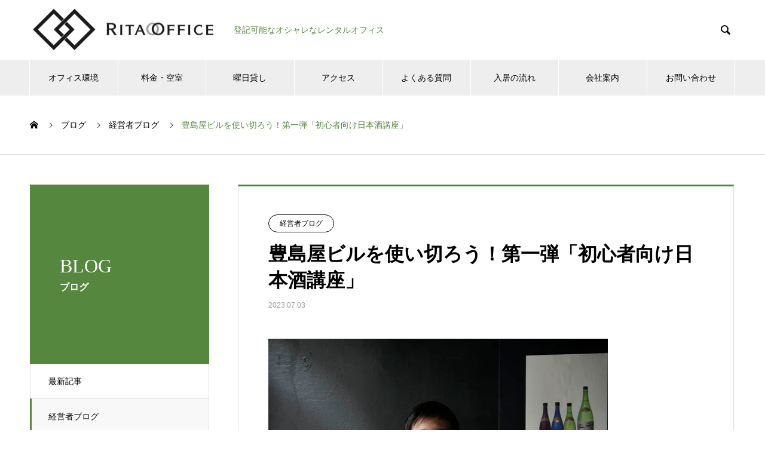

--- FILE ---
content_type: text/html; charset=UTF-8
request_url: https://rita-office.com/971
body_size: 11369
content:

<!DOCTYPE html>
<html dir="ltr" lang="ja"
	prefix="og: https://ogp.me/ns#"  prefix="og: http://ogp.me/ns#">
<head>
<meta charset="UTF-8">
  <meta name="viewport" content="width=device-width, initial-scale=1">
  <meta name="description" content="豊島屋ビルでは、ここに集う方がビル全体をフル活用していただきたいと数々の取り組みを始めました。第一弾は、豊島屋のルーツである「日本酒」を活かそうということで『初心者向け日本酒講座』を開催します！講師は弊社社長木村倫太郎。">
  <title>豊島屋ビルを使い切ろう！第一弾「初心者向け日本酒講座」 - リタオフィス</title>

		<!-- All in One SEO 4.2.8 - aioseo.com -->
		<meta name="description" content="豊島屋ビルでは、ここに集う方がビル全体をフル活用していただきたいと数々の取り組みを始めました。第一弾は、豊島屋" />
		<meta name="robots" content="max-image-preview:large" />
		<link rel="canonical" href="https://rita-office.com/971" />
		<meta name="generator" content="All in One SEO (AIOSEO) 4.2.8 " />

		<!-- Google tag (gtag.js) -->
<script async src="https://www.googletagmanager.com/gtag/js?id=G-XCBYJG04W5"></script>
<script>
  window.dataLayer = window.dataLayer || [];
  function gtag(){dataLayer.push(arguments);}
  gtag('js', new Date());

  gtag('config', 'G-XCBYJG04W5');
</script>
		<meta property="og:locale" content="ja_JP" />
		<meta property="og:site_name" content="リタオフィス - 登記可能なオシャレなレンタルオフィス" />
		<meta property="og:type" content="article" />
		<meta property="og:title" content="豊島屋ビルを使い切ろう！第一弾「初心者向け日本酒講座」 - リタオフィス" />
		<meta property="og:description" content="豊島屋ビルでは、ここに集う方がビル全体をフル活用していただきたいと数々の取り組みを始めました。第一弾は、豊島屋" />
		<meta property="og:url" content="https://rita-office.com/971" />
		<meta property="article:published_time" content="2023-07-03T06:16:42+00:00" />
		<meta property="article:modified_time" content="2023-07-10T03:15:07+00:00" />
		<meta name="twitter:card" content="summary_large_image" />
		<meta name="twitter:title" content="豊島屋ビルを使い切ろう！第一弾「初心者向け日本酒講座」 - リタオフィス" />
		<meta name="twitter:description" content="豊島屋ビルでは、ここに集う方がビル全体をフル活用していただきたいと数々の取り組みを始めました。第一弾は、豊島屋" />
		<script type="application/ld+json" class="aioseo-schema">
			{"@context":"https:\/\/schema.org","@graph":[{"@type":"BlogPosting","@id":"https:\/\/rita-office.com\/971#blogposting","name":"\u8c4a\u5cf6\u5c4b\u30d3\u30eb\u3092\u4f7f\u3044\u5207\u308d\u3046\uff01\u7b2c\u4e00\u5f3e\u300c\u521d\u5fc3\u8005\u5411\u3051\u65e5\u672c\u9152\u8b1b\u5ea7\u300d - \u30ea\u30bf\u30aa\u30d5\u30a3\u30b9","headline":"\u8c4a\u5cf6\u5c4b\u30d3\u30eb\u3092\u4f7f\u3044\u5207\u308d\u3046\uff01\u7b2c\u4e00\u5f3e\u300c\u521d\u5fc3\u8005\u5411\u3051\u65e5\u672c\u9152\u8b1b\u5ea7\u300d","author":{"@id":"https:\/\/rita-office.com\/author\/ritaoffice#author"},"publisher":{"@id":"https:\/\/rita-office.com\/#organization"},"image":{"@type":"ImageObject","url":"https:\/\/rita-office.com\/wp-content\/uploads\/img_thumb_20230707.jpg","width":742,"height":440},"datePublished":"2023-07-03T06:16:42+09:00","dateModified":"2023-07-10T03:15:07+09:00","inLanguage":"ja","mainEntityOfPage":{"@id":"https:\/\/rita-office.com\/971#webpage"},"isPartOf":{"@id":"https:\/\/rita-office.com\/971#webpage"},"articleSection":"\u7d4c\u55b6\u8005\u30d6\u30ed\u30b0"},{"@type":"BreadcrumbList","@id":"https:\/\/rita-office.com\/971#breadcrumblist","itemListElement":[{"@type":"ListItem","@id":"https:\/\/rita-office.com\/#listItem","position":1,"item":{"@type":"WebPage","@id":"https:\/\/rita-office.com\/","name":"\u30db\u30fc\u30e0","description":"\u6771\u4eac\u30fb\u795e\u7530\u306e\u30ec\u30f3\u30bf\u30eb\u30aa\u30d5\u30a3\u30b9\u3002\u795e\u7530\u99c56\u5206\u30025\u99c5\u304c10\u5206\u570f\u5185\u3002\u5b8c\u5168\u500b\u5ba4\u3002\u793c\u91d1\u30fb \u66f4\u65b0\u6599\u30fb\u5165\u4f1a\u91d1\u7b49\u4e0d\u8981\u3002\u5343\u4ee3\u7530\u533a\u306b\u3066\u6cd5\u4eba\u767b\u8a18\u53ef\u3002wifi\u5b8c\u5099\u3002\u4f1a\u8b70\u5ba4\u3084\u8ac7\u8a71\u5ba4\u3001\u5c4b\u4e0a\u5ead\u5712\u306a\u3069\u5171\u7528\u65bd\u8a2d\u3082\u5145\u5b9f\u3002\u30d3\u30eb\u5185\u306b\u30dc\u30eb\u30c0\u30ea\u30f3\u30b0\u30b8\u30e0\u3082\u3042\u308a\u307e\u3059\u3002","url":"https:\/\/rita-office.com\/"}}]},{"@type":"Organization","@id":"https:\/\/rita-office.com\/#organization","name":"\u30ea\u30bf\u30aa\u30d5\u30a3\u30b9","url":"https:\/\/rita-office.com\/"},{"@type":"WebPage","@id":"https:\/\/rita-office.com\/971#webpage","url":"https:\/\/rita-office.com\/971","name":"\u8c4a\u5cf6\u5c4b\u30d3\u30eb\u3092\u4f7f\u3044\u5207\u308d\u3046\uff01\u7b2c\u4e00\u5f3e\u300c\u521d\u5fc3\u8005\u5411\u3051\u65e5\u672c\u9152\u8b1b\u5ea7\u300d - \u30ea\u30bf\u30aa\u30d5\u30a3\u30b9","description":"\u8c4a\u5cf6\u5c4b\u30d3\u30eb\u3067\u306f\u3001\u3053\u3053\u306b\u96c6\u3046\u65b9\u304c\u30d3\u30eb\u5168\u4f53\u3092\u30d5\u30eb\u6d3b\u7528\u3057\u3066\u3044\u305f\u3060\u304d\u305f\u3044\u3068\u6570\u3005\u306e\u53d6\u308a\u7d44\u307f\u3092\u59cb\u3081\u307e\u3057\u305f\u3002\u7b2c\u4e00\u5f3e\u306f\u3001\u8c4a\u5cf6\u5c4b","inLanguage":"ja","isPartOf":{"@id":"https:\/\/rita-office.com\/#website"},"breadcrumb":{"@id":"https:\/\/rita-office.com\/971#breadcrumblist"},"author":"https:\/\/rita-office.com\/author\/ritaoffice#author","creator":"https:\/\/rita-office.com\/author\/ritaoffice#author","image":{"@type":"ImageObject","url":"https:\/\/rita-office.com\/wp-content\/uploads\/img_thumb_20230707.jpg","@id":"https:\/\/rita-office.com\/#mainImage","width":742,"height":440},"primaryImageOfPage":{"@id":"https:\/\/rita-office.com\/971#mainImage"},"datePublished":"2023-07-03T06:16:42+09:00","dateModified":"2023-07-10T03:15:07+09:00"},{"@type":"WebSite","@id":"https:\/\/rita-office.com\/#website","url":"https:\/\/rita-office.com\/","name":"\u30ea\u30bf\u30aa\u30d5\u30a3\u30b9","description":"\u767b\u8a18\u53ef\u80fd\u306a\u30aa\u30b7\u30e3\u30ec\u306a\u30ec\u30f3\u30bf\u30eb\u30aa\u30d5\u30a3\u30b9","inLanguage":"ja","publisher":{"@id":"https:\/\/rita-office.com\/#organization"}}]}
		</script>
		<!-- All in One SEO -->

  <meta property="og:type" content="article">
  <meta property="og:url" content="https://rita-office.com/971">
  <meta property="og:title" content="豊島屋ビルを使い切ろう！第一弾「初心者向け日本酒講座」 - リタオフィス">
  <meta property="og:description" content="豊島屋ビルでは、ここに集う方がビル全体をフル活用していただきたいと数々の取り組みを始めました。第一弾は、豊島屋のルーツである「日本酒」を活かそうということで『初心者向け日本酒講座』を開催します！講師は弊社社長木村倫太郎。">
  <meta property="og:site_name" content="リタオフィス">
  <meta property="og:image" content="https://rita-office.com/wp-content/uploads/img_thumb_20230707.jpg">
  <meta property="og:image:secure_url" content="https://rita-office.com/wp-content/uploads/img_thumb_20230707.jpg">
  <meta property="og:image:width" content="742">
  <meta property="og:image:height" content="440">
  <link rel='dns-prefetch' href='//s.w.org' />
<link rel="alternate" type="application/rss+xml" title="リタオフィス &raquo; フィード" href="https://rita-office.com/feed" />
<link rel="alternate" type="application/rss+xml" title="リタオフィス &raquo; コメントフィード" href="https://rita-office.com/comments/feed" />
<link rel="alternate" type="application/rss+xml" title="リタオフィス &raquo; 豊島屋ビルを使い切ろう！第一弾「初心者向け日本酒講座」 のコメントのフィード" href="https://rita-office.com/971/feed" />
<link rel='stylesheet' id='wp-block-library-css'  href='https://rita-office.com/wp-includes/css/dist/block-library/style.min.css?ver=5.8.2' type='text/css' media='all' />
<link rel='stylesheet' id='contact-form-7-css'  href='https://rita-office.com/wp-content/plugins/contact-form-7/includes/css/styles.css?ver=5.5.6.1' type='text/css' media='all' />
<link rel='stylesheet' id='parent-style-css'  href='https://rita-office.com/wp-content/themes/nano_tcd065/style.css?ver=5.8.2' type='text/css' media='all' />
<link rel='stylesheet' id='child-style-css'  href='https://rita-office.com/wp-content/themes/nano_tcd065_child/style.css?ver=5.8.2' type='text/css' media='all' />
<link rel='stylesheet' id='tablepress-default-css'  href='https://rita-office.com/wp-content/tablepress-combined.min.css?ver=56' type='text/css' media='all' />
<link rel='stylesheet' id='nano-style-css'  href='https://rita-office.com/wp-content/themes/nano_tcd065_child/style.css?ver=1.0.0' type='text/css' media='all' />
<script type='text/javascript' src='https://rita-office.com/wp-content/plugins/post-grid/src/blocks/terms-list/front-scripts.js?ver=5.8.2' id='pgtermslist_front_script-js'></script>
<script type='text/javascript' src='https://rita-office.com/wp-includes/js/jquery/jquery.min.js?ver=3.6.0' id='jquery-core-js'></script>
<script type='text/javascript' src='https://rita-office.com/wp-includes/js/jquery/jquery-migrate.min.js?ver=3.3.2' id='jquery-migrate-js'></script>
<link rel="https://api.w.org/" href="https://rita-office.com/wp-json/" /><link rel="alternate" type="application/json" href="https://rita-office.com/wp-json/wp/v2/posts/971" /><link rel='shortlink' href='https://rita-office.com/?p=971' />
<link rel="alternate" type="application/json+oembed" href="https://rita-office.com/wp-json/oembed/1.0/embed?url=https%3A%2F%2Frita-office.com%2F971" />
<link rel="alternate" type="text/xml+oembed" href="https://rita-office.com/wp-json/oembed/1.0/embed?url=https%3A%2F%2Frita-office.com%2F971&#038;format=xml" />
<link rel="shortcut icon" href="https://rita-office.com/wp-content/uploads/2021/05/favicon.png">
<style>
.c-comment__form-submit:hover,.p-cb__item-btn a,.c-pw__btn,.p-readmore__btn:hover,.p-page-links a:hover span,.p-page-links > span,.p-pager a:hover,.p-pager span,.p-pagetop:focus,.p-pagetop:hover,.p-widget__title{background: #55873e}.p-breadcrumb__item{color: #55873e}.widget_nav_menu a:hover,.p-article02 a:hover .p-article02__title{color: #c1be00}.p-entry__body a{color: #c1be00}body{font-family: Verdana, "Hiragino Kaku Gothic ProN", "ヒラギノ角ゴ ProN W3", "メイリオ", Meiryo, sans-serif}.c-logo,.p-page-header__title,.p-banner__title,.p-cover__title,.p-archive-header__title,.p-article05__title,.p-article09__title,.p-cb__item-title,.p-article11__title,.p-article12__title,.p-index-content01__title,.p-header-content__title,.p-megamenu01__item-list > li > a,.p-article13__title,.p-megamenu02__title,.p-cover__header-title{font-family: "Times New Roman", "游明朝", "Yu Mincho", "游明朝体", "YuMincho", "ヒラギノ明朝 Pro W3", "Hiragino Mincho Pro", "HiraMinProN-W3", "HGS明朝E", "ＭＳ Ｐ明朝", "MS PMincho", serif; font-weight: 500}.p-hover-effect--type1:hover img{-webkit-transform: scale(1.2);transform: scale(1.2)}.p-blog__title{color: #000000;font-size: 28px}.p-cat--2{color: ;border: 1px solid }.p-cat--33{color: ;border: 1px solid }.p-cat--27{color: ;border: 1px solid }.p-cat--3{color: ;border: 1px solid }.p-article04:hover a .p-article04__title{color: #55873e}.p-article06__content{border-left: 4px solid #55873e}.p-article06__title a:hover{color: #55873e}.p-article06__cat:hover{background: #55873e}.l-header{background: #ffffff}.l-header--fixed.is-active{background: #ffffff}.l-header__desc{color: #55873e;font-size: 14px}.l-header__nav{background: #eeeeee}.p-global-nav > li > a,.p-menu-btn{color: #000000}.p-global-nav > li > a:hover,.p-global-nav > .current-menu-item > a{background: #55873e;color: #ffffff}.p-global-nav .sub-menu a{background: #55873e;color: #ffffff}.p-global-nav .sub-menu a:hover{background: #6c8762;color: #ffffff}.p-global-nav .menu-item-has-children > a > .p-global-nav__toggle::before{border-color: #000000}.p-megamenu02::before{background: #55873e}.p-megamenu02__list a:hover .p-article13__title{color: #55873e}.p-footer-banners{background: #f4f4f4}.p-info{background: #ffffff;color: #000000}.p-info__logo{font-size: 40px}.p-info__desc{color: #000000;font-size: 14px}.p-footer-widgets{background: #ffffff;color: #000000}.p-footer-widget__title{color: #c1ab05}.p-footer-nav{background: #ffffff;color: #000000}.p-footer-nav a{color: #000000}.p-footer-nav a:hover{color: #000000}.p-copyright{background: #55873e}.p-blog__title,.p-entry,.p-headline,.p-cat-list__title{border-top: 3px solid #55873e}.p-works-entry__header{border-bottom: 3px solid #55873e}.p-article01 a:hover .p-article01__title,.p-article03 a:hover .p-article03__title,.p-article05__link,.p-article08__title a:hover,.p-article09__link,.p-article07 a:hover .p-article07__title,.p-article10 a:hover .p-article10__title{color: #55873e}.p-page-header,.p-list__item a::before,.p-cover__header,.p-works-entry__cat:hover,.p-service-cat-header{background: #55873e}.p-page-header__title,.p-cover__header-title{color: #ffffff;font-size: 32px}.p-page-header__sub,.p-cover__header-sub{color: #ffffff;font-size: 16px}.p-entry__title{font-size: 32px}.p-entry__body{font-size: 16px}.p-megamenu01__item--133 .p-megamenu01__item-img::before{background: rgba(0, 0, 0, 0.000000)}.p-megamenu01__item--133 a{color: #ffffff}.p-megamenu01__item--134 .p-megamenu01__item-img::before{background: rgba(0, 0, 0, 0.000000)}.p-megamenu01__item--134 a{color: #ffffff}.p-megamenu01__item--135 .p-megamenu01__item-img::before{background: rgba(0, 0, 0, 0.000000)}.p-megamenu01__item--135 a{color: #ffffff}.p-megamenu01__item--169 .p-megamenu01__item-img::before{background: rgba(0, 0, 0, 0.000000)}.p-megamenu01__item--169 a{color: #ffffff}@media screen and (max-width: 767px) {.p-blog__title{font-size: 24px}.p-list .is-current > a{color: #55873e}.p-entry__title{font-size: 20px}.p-entry__body{font-size: 14px}}@media screen and (max-width: 1199px) {.p-global-nav > li > a,.p-global-nav > li > a:hover{background: #55873e;color: #ffffff}}@media screen and (max-width: 991px) {.p-page-header__title,.p-cover__header-title{font-size: 22px}.p-page-header__sub,.p-cover__header-sub{font-size: 14px}}#site_loader_animation.c-load--type3 i { background: #55873e; }
.p-entry__img{
display:none;
 }</style>

		<style media="print" type="text/css">
			div.faq_answer {display: block!important;}
			p.faq_nav {display: none;}
		</style>

	</head>
<body data-rsssl=1 class="post-template-default single single-post postid-971 single-format-standard">

  <div id="site_loader_overlay">
  <div id="site_loader_animation" class="c-load--type3">
        <i></i><i></i><i></i><i></i>
      </div>
</div>

  <header id="js-header" class="l-header">
    <div class="l-header__inner l-inner">

      <div class="l-header__logo c-logo">
    <a href="https://rita-office.com/">
    <img src="https://rita-office.com/wp-content/uploads/2021/05/スクリーンショット-2021-05-05-10.44.34.png" alt="リタオフィス" width="311">
  </a>
  </div>

      <p class="l-header__desc">登記可能なオシャレなレンタルオフィス</p>

            <form id="js-header__form" role="search" method="get" class="l-header__form" action="https://rita-office.com/" _lpchecked="1">
		    <input id="js-header__form-input" class="l-header__form-input" type="text" value="" name="s" tabindex="-1">
        <button id="js-header__form-close" class="l-header__form-close p-close-btn" aria-hidden="true" type="button">閉じる</button>
      </form>
      <button id="js-header__search" class="l-header__search" aria-hidden="true">&#xe915;</button>
      
   
    </div>
    <button id="js-menu-btn" class="p-menu-btn c-menu-btn"></button>
    <nav id="js-header__nav" class="l-header__nav">
      <ul id="js-global-nav" class="p-global-nav l-inner"><li id="menu-item-43" class="menu-item menu-item-type-custom menu-item-object-custom menu-item-has-children menu-item-43"><a href="https://rita-office.com/office_02/" data-megamenu="js-megamenu43">オフィス環境</a>
<ul class="sub-menu">
	<li id="menu-item-133" class="menu-item menu-item-type-custom menu-item-object-custom menu-item-133"><a href="https://rita-office.com/service/work">ビジネスオン環境<span class="p-global-nav__toggle"></span></a></li>
	<li id="menu-item-134" class="menu-item menu-item-type-custom menu-item-object-custom menu-item-134"><a href="https://rita-office.com/service/business-off">ビジネスオフ環境<span class="p-global-nav__toggle"></span></a></li>
	<li id="menu-item-135" class="menu-item menu-item-type-custom menu-item-object-custom menu-item-135"><a href="https://rita-office.com/service/surroundings/">周辺環境<span class="p-global-nav__toggle"></span></a></li>
	<li id="menu-item-169" class="menu-item menu-item-type-custom menu-item-object-custom menu-item-169"><a href="https://rita-office.com/voiceoftenants/">テナント様の声<span class="p-global-nav__toggle"></span></a></li>
</ul>
</li>
<li id="menu-item-532" class="menu-item menu-item-type-post_type menu-item-object-page menu-item-532"><a href="https://rita-office.com/vacancy">料金・空室<span class="p-global-nav__toggle"></span></a></li>
<li id="menu-item-187" class="menu-item menu-item-type-post_type menu-item-object-page menu-item-187"><a href="https://rita-office.com/week">曜日貸し<span class="p-global-nav__toggle"></span></a></li>
<li id="menu-item-717" class="menu-item menu-item-type-post_type menu-item-object-page menu-item-717"><a href="https://rita-office.com/access_02">アクセス<span class="p-global-nav__toggle"></span></a></li>
<li id="menu-item-718" class="menu-item menu-item-type-custom menu-item-object-custom menu-item-718"><a href="https://rita-office.com/faq_02">よくある質問<span class="p-global-nav__toggle"></span></a></li>
<li id="menu-item-531" class="menu-item menu-item-type-post_type menu-item-object-page menu-item-531"><a href="https://rita-office.com/agreement">入居の流れ<span class="p-global-nav__toggle"></span></a></li>
<li id="menu-item-37" class="menu-item menu-item-type-custom menu-item-object-custom menu-item-has-children menu-item-37"><a href="https://rita-office.com/company/" data-megamenu="js-megamenu37">会社案内</a>
<ul class="sub-menu">
	<li id="menu-item-38" class="menu-item menu-item-type-post_type menu-item-object-company menu-item-38"><a href="https://rita-office.com/company/message">代表あいさつ<span class="p-global-nav__toggle"></span></a></li>
	<li id="menu-item-39" class="menu-item menu-item-type-post_type menu-item-object-company menu-item-39"><a href="https://rita-office.com/company/company-profile">会社概要<span class="p-global-nav__toggle"></span></a></li>
</ul>
</li>
<li id="menu-item-530" class="menu-item menu-item-type-post_type menu-item-object-page menu-item-530"><a href="https://rita-office.com/inquiry">お問い合わせ<span class="p-global-nav__toggle"></span></a></li>
</ul>      <button id="js-header__nav-close" class="l-header__nav-close p-close-btn">閉じる</button>
    </nav>

    <div id="js-megamenu43" class="p-megamenu01 js-megamenu">
  </div>
<div id="js-megamenu37" class="p-megamenu02 js-megamenu">
  <div class="p-megamenu02__inner l-inner">

    <div class="p-megamenu02__header">
      <div>
        <p class="p-megamenu02__title">COMPANY</p>
        <p class="p-megamenu02__sub">会社案内</p>
      </div>
      <a class="p-megamenu02__link" href="https://rita-office.com/company">
        会社案内トップ      </a>
    </div>

    <ul class="p-megamenu02__list">
            <li class="p-article13">
        <a href="https://rita-office.com/company/message">
          <div class="p-article13__img">
            <img width="440" height="480" src="https://rita-office.com/wp-content/uploads/2021/05/会長-440x480.png" class="attachment-size10 size-size10 wp-post-image" alt="" loading="lazy" />          </div>
          <div class="p-article13__content">
            <p class="p-article13__title">代表あいさつ</p>
            <p class="p-article13__sub">Message</p>
          </div>
        </a>
      </li>
            <li class="p-article13">
        <a href="https://rita-office.com/company/company-profile">
          <div class="p-article13__img">
            <img width="440" height="480" src="https://rita-office.com/wp-content/uploads/2021/05/神田豊島屋-1-440x480.png" class="attachment-size10 size-size10 wp-post-image" alt="" loading="lazy" />          </div>
          <div class="p-article13__content">
            <p class="p-article13__title">会社概要</p>
            <p class="p-article13__sub">Company profile</p>
          </div>
        </a>
      </li>
          </ul>

  </div>
</div>

  </header>
  <main class="l-main">

<ol class="p-breadcrumb c-breadcrumb l-inner" itemscope itemtype="http://schema.org/BreadcrumbList">
<li class="p-breadcrumb__item c-breadcrumb__item c-breadcrumb__item--home" itemprop="itemListElement" itemscope itemtype="http://schema.org/ListItem"><a href="https://rita-office.com/" itemprop="item"><span itemprop="name">HOME</span></a><meta itemprop="position" content="1"></li>
<li class="p-breadcrumb__item c-breadcrumb__item" itemprop="itemListElement" itemscope itemtype="http://schema.org/ListItem"><a href="https://rita-office.com/blog" itemprop="item"><span itemprop="name">ブログ</span></a><meta itemprop="position" content="2"></li>
<li class="p-breadcrumb__item c-breadcrumb__item" itemprop="itemListElement" itemscope itemtype="http://schema.org/ListItem"><a href="https://rita-office.com/category/owners-blog" itemprop="item"><span itemprop="name">経営者ブログ</span></a><meta itemprop="position" content="3"></li>
<li class="p-breadcrumb__item c-breadcrumb__item" itemprop="itemListElement" itemscope itemtype="http://schema.org/ListItem"><span itemprop="name">豊島屋ビルを使い切ろう！第一弾「初心者向け日本酒講座」</span><meta itemprop="position" content="4"></li>
</ol>

<div class="l-contents l-contents--grid">

  <div class="l-contents__inner l-inner">

    <header class="l-page-header">
  <div class="p-page-header">
    <h1 class="p-page-header__title">BLOG</h1>
    <p class="p-page-header__sub">ブログ</p>
  </div>
  <ul id="js-list" class="p-list">
<li class="p-list__item"><a href="https://rita-office.com/blog">最新記事</a></li><li class="p-list__item is-current is-parent"><a href="https://rita-office.com/category/owners-blog">経営者ブログ</a></li></ul>
</header>

    <div class="l-primary">

            <article class="p-entry">

        <div class="p-entry__inner">

  	      <header class="p-entry__header">

                        <a class="p-entry__cat p-cat p-cat--2" href="https://rita-office.com/category/owners-blog">経営者ブログ</a>
            
            <h1 class="p-entry__title">豊島屋ビルを使い切ろう！第一弾「初心者向け日本酒講座」</h1>

                        <time class="p-entry__date" datetime="2023-07-03">2023.07.03</time>
            
          </header>

            	      <div class="p-entry__img p-entry__img--lg">
            <img width="742" height="440" src="https://rita-office.com/wp-content/uploads/img_thumb_20230707.jpg" class="attachment-full size-full wp-post-image" alt="" loading="lazy" srcset="https://rita-office.com/wp-content/uploads/img_thumb_20230707.jpg 742w, https://rita-office.com/wp-content/uploads/img_thumb_20230707-740x440.jpg 740w" sizes="(max-width: 742px) 100vw, 742px" />          </div>
          
          <div class="p-entry__body">
          
<figure class="wp-block-image size-full"><img loading="lazy" width="568" height="796" src="https://rita-office.com/wp-content/uploads/445233_8003bff195cf44b0bc5ee6190727dafcmv2.webp" alt="" class="wp-image-976"/></figure>



<p><strong>豊島屋ビル</strong>では、ここに集う方がビル全体をフル活用していただきたいと数々の取り組みを始めました。<br>第一弾は、豊島屋のルーツである<strong><a href="https://www.toshimaya-ritashop.jp/" target="_blank" rel="noopener" title="">「日本酒」</a></strong>を活かそうということで<br><strong>『初心者向け日本酒講座』</strong>を開催します！<br><br>講師は<strong>弊社社長木村倫太郎</strong>。<br>7月20日（木）午後6時半から90分程度を予定してます。<br><br>日本酒の魅力的な醸造工程の解説から料理とのペアリングまで初心者がたっぷり愉しめる内容です。<br>ぜひ、豊島屋ビルでお仕事をしている方、アフターにお越しくださいませ♡<br><br><strong>参加費無料。<br>お申し込みはQRで。</strong></p>



<hr class="wp-block-separator is-style-wide"/>



<div style="height:35px" aria-hidden="true" class="wp-block-spacer"></div>



<div class="wp-block-columns">
<div class="wp-block-column" style="flex-basis:66.66%">
<p><strong>豊島屋ビルを使い切ろう！第一弾<br>「初心者向け日本酒講座」</strong><br>日時：2023年7月20日（木）午後6時半から90程度を予定<br>講師：神田豊島屋　取締役社長 木村倫太郎</p>
</div>



<div class="wp-block-column" style="flex-basis:33.33%">
<div class="wp-block-image"><figure class="aligncenter size-full"><img loading="lazy" width="118" height="118" src="https://rita-office.com/wp-content/uploads/qr_blog_20230703.png" alt="" class="wp-image-979"/></figure></div>
</div>
</div>



<hr class="wp-block-separator is-style-wide"/>



<div class="wp-block-columns p_blog_signature_block">
<div class="wp-block-column" style="flex-basis:30%">
<div class="wp-block-image"><figure class="aligncenter size-full is-resized"><img loading="lazy" src="https://rita-office.com/wp-content/uploads/img_signature.png" alt="" class="wp-image-944" width="100" height="100" srcset="https://rita-office.com/wp-content/uploads/img_signature.png 400w, https://rita-office.com/wp-content/uploads/img_signature-300x300.png 300w, https://rita-office.com/wp-content/uploads/img_signature-240x240.png 240w, https://rita-office.com/wp-content/uploads/img_signature-130x130.png 130w" sizes="(max-width: 100px) 100vw, 100px" /></figure></div>
</div>



<div class="wp-block-column" style="flex-basis:70%">
<p class="p_blog_signature_text"><strong>神田生まれの江戸っ子<br><a href="https://rita-office.com/company/message" title="">木村蓉子 きむらようこ</a></strong><br><br>登記可能なレンタルオフィスをお探しなら<br><strong>神田豊島屋 <br>Rita-Office</strong></p>
</div>
</div>
          </div>

          			<ul class="p-entry__share c-share u-clearfix c-share--sm c-share--color">
				<li class="c-share__btn c-share__btn--twitter">
			    <a href="http://twitter.com/share?text=%E8%B1%8A%E5%B3%B6%E5%B1%8B%E3%83%93%E3%83%AB%E3%82%92%E4%BD%BF%E3%81%84%E5%88%87%E3%82%8D%E3%81%86%EF%BC%81%E7%AC%AC%E4%B8%80%E5%BC%BE%E3%80%8C%E5%88%9D%E5%BF%83%E8%80%85%E5%90%91%E3%81%91%E6%97%A5%E6%9C%AC%E9%85%92%E8%AC%9B%E5%BA%A7%E3%80%8D&url=https%3A%2F%2Frita-office.com%2F971&via=&tw_p=tweetbutton&related="  onclick="javascript:window.open(this.href, '', 'menubar=no,toolbar=no,resizable=yes,scrollbars=yes,height=400,width=600');return false;">
			     	<i class="c-share__icn c-share__icn--twitter"></i>
			      <span class="c-share__title">Tweet</span>
			   	</a>
			   </li>
			    <li class="c-share__btn c-share__btn--facebook">
			    	<a href="//www.facebook.com/sharer/sharer.php?u=https://rita-office.com/971&amp;t=%E8%B1%8A%E5%B3%B6%E5%B1%8B%E3%83%93%E3%83%AB%E3%82%92%E4%BD%BF%E3%81%84%E5%88%87%E3%82%8D%E3%81%86%EF%BC%81%E7%AC%AC%E4%B8%80%E5%BC%BE%E3%80%8C%E5%88%9D%E5%BF%83%E8%80%85%E5%90%91%E3%81%91%E6%97%A5%E6%9C%AC%E9%85%92%E8%AC%9B%E5%BA%A7%E3%80%8D" rel="nofollow" target="_blank">
			      	<i class="c-share__icn c-share__icn--facebook"></i>
			        <span class="c-share__title">Share</span>
			      </a>
			    </li>
			    <li class="c-share__btn c-share__btn--hatebu">
			      <a href="http://b.hatena.ne.jp/add?mode=confirm&url=https%3A%2F%2Frita-office.com%2F971" onclick="javascript:window.open(this.href, '', 'menubar=no,toolbar=no,resizable=yes,scrollbars=yes,height=400,width=510');return false;">
			      	<i class="c-share__icn c-share__icn--hatebu"></i>
			        <span class="c-share__title">Hatena</span>
			      </a>
			    </li>
			    <li class="c-share__btn c-share__btn--pocket">
			    	<a href="http://getpocket.com/edit?url=https%3A%2F%2Frita-office.com%2F971&title=%E8%B1%8A%E5%B3%B6%E5%B1%8B%E3%83%93%E3%83%AB%E3%82%92%E4%BD%BF%E3%81%84%E5%88%87%E3%82%8D%E3%81%86%EF%BC%81%E7%AC%AC%E4%B8%80%E5%BC%BE%E3%80%8C%E5%88%9D%E5%BF%83%E8%80%85%E5%90%91%E3%81%91%E6%97%A5%E6%9C%AC%E9%85%92%E8%AC%9B%E5%BA%A7%E3%80%8D" target="_blank">
			      	<i class="c-share__icn c-share__icn--pocket"></i>
			        <span class="c-share__title">Pocket</span>
			      </a>
			    </li>
			    <li class="c-share__btn c-share__btn--rss">
			    	<a href="https://rita-office.com/feed" target="_blank">
			      	<i class="c-share__icn c-share__icn--rss"></i>
			        <span class="c-share__title">RSS</span>
			      </a>
			    </li>
			    <li class="c-share__btn c-share__btn--feedly">
			    	<a href="http://feedly.com/index.html#subscription%2Ffeed%2Fhttps://rita-office.com/feed" target="_blank">
			      	<i class="c-share__icn c-share__icn--feedly"></i>
			        <span class="c-share__title">feedly</span>
			      </a>
			    </li>
			    <li class="c-share__btn c-share__btn--pinterest">
			    	<a href="https://www.pinterest.com/pin/create/button/?url=https%3A%2F%2Frita-office.com%2F971&media=https://rita-office.com/wp-content/uploads/img_thumb_20230707.jpg&description=%E8%B1%8A%E5%B3%B6%E5%B1%8B%E3%83%93%E3%83%AB%E3%82%92%E4%BD%BF%E3%81%84%E5%88%87%E3%82%8D%E3%81%86%EF%BC%81%E7%AC%AC%E4%B8%80%E5%BC%BE%E3%80%8C%E5%88%9D%E5%BF%83%E8%80%85%E5%90%91%E3%81%91%E6%97%A5%E6%9C%AC%E9%85%92%E8%AC%9B%E5%BA%A7%E3%80%8D" rel="nofollow" target="_blank">
			      	<i class="c-share__icn c-share__icn--pinterest"></i>
			        <span class="c-share__title">Pin it</span>
			      </a>
			    </li>
			</ul>

          
<ul class="p-entry__meta-box c-meta-box u-clearfix">
	<li class="c-meta-box__item c-meta-box__item--category"><a href="https://rita-office.com/category/owners-blog" rel="category tag">経営者ブログ</a></li></ul>

          			    <ul class="p-nav01 c-nav01 u-clearfix">
			    	<li class="p-nav01__item--prev p-nav01__item c-nav01__item c-nav01__item--prev"><a href="https://rita-office.com/920" data-prev="前の記事"><span>皇居散策</span></a></li>
			    	<li class="p-nav01__item--next p-nav01__item c-nav01__item c-nav01__item--next"><a href="https://rita-office.com/986" data-next="次の記事"><span>豊島屋ビルを使い切ろう！第二弾「ボルダリングジム体験...</span></a></li>
			    </ul>
          
  	    </div>
      </article>
      
      
      
            <section>
        <h2 class="p-headline">関連記事</h2>
  	  	<div class="p-entry__related">

                    <article class="p-entry__related-item p-article03">
            <a href="https://rita-office.com/463" class="p-hover-effect--type1">
              <div class="p-article03__img">
                <img width="520" height="312" src="https://rita-office.com/wp-content/uploads/2021/05/屋上庭園2-520x312.png" class="attachment-size6 size-size6 wp-post-image" alt="" loading="lazy" />              </div>
              <h3 class="p-article03__title">都会の緑あふれるレンタルオフィス</h3>
            </a>
          </article>
                    <article class="p-entry__related-item p-article03">
            <a href="https://rita-office.com/1033" class="p-hover-effect--type1">
              <div class="p-article03__img">
                <img width="520" height="312" src="https://rita-office.com/wp-content/uploads/アートボード-1-520x312.jpg" class="attachment-size6 size-size6 wp-post-image" alt="" loading="lazy" />              </div>
              <h3 class="p-article03__title">「がんばれ!経営者チャンネル」にゲスト出演しました」</h3>
            </a>
          </article>
                    <article class="p-entry__related-item p-article03">
            <a href="https://rita-office.com/756" class="p-hover-effect--type1">
              <div class="p-article03__img">
                <img width="520" height="312" src="https://rita-office.com/wp-content/uploads/2023/01/img_blog_2_thumb-520x312.jpg" class="attachment-size6 size-size6 wp-post-image" alt="" loading="lazy" />              </div>
              <h3 class="p-article03__title">レンタルオフィスを探すキーワードに「おしゃれ」って入れる...</h3>
            </a>
          </article>
                    <article class="p-entry__related-item p-article03">
            <a href="https://rita-office.com/816" class="p-hover-effect--type1">
              <div class="p-article03__img">
                <img width="520" height="312" src="https://rita-office.com/wp-content/uploads/2023/01/img_blog_2023_0130-520x312.jpg" class="attachment-size6 size-size6 wp-post-image" alt="" loading="lazy" />              </div>
              <h3 class="p-article03__title">レンタルオフィスの使命</h3>
            </a>
          </article>
                    <article class="p-entry__related-item p-article03">
            <a href="https://rita-office.com/1212" class="p-hover-effect--type1">
              <div class="p-article03__img">
                <img width="520" height="312" src="https://rita-office.com/wp-content/uploads/img_blog_20250711-520x312.jpg" class="attachment-size6 size-size6 wp-post-image" alt="" loading="lazy" />              </div>
              <h3 class="p-article03__title">砂糖不使用・麹の甘さで楽しむ「梅酒 Fuu」の魅力</h3>
            </a>
          </article>
                    <article class="p-entry__related-item p-article03">
            <a href="https://rita-office.com/582" class="p-hover-effect--type1">
              <div class="p-article03__img">
                <img width="520" height="312" src="https://rita-office.com/wp-content/uploads/2021/07/img_blog_taisou_03-520x312.jpg" class="attachment-size6 size-size6 wp-post-image" alt="" loading="lazy" />              </div>
              <h3 class="p-article03__title">内村航平</h3>
            </a>
          </article>
          
        </div>
      </section>
      
    </div><!-- /.l-primary -->

    <div class="l-secondary">
<div class="p-widget tcdw_banner_list1_widget" id="tcdw_banner_list1_widget-3">

<ul class="p-banners-list">
<li class="p-banners-list__item p-banner"><a href="https://rita-office.com/vacancy/"><div class="p-banner__content" style="background: linear-gradient(to right, rgba(193, 171, 5, 0.75) 0%, transparent 75%);"><p>料金・空室情報</p></div><img src="https://rita-office.com/wp-content/uploads/2021/05/空室情報-600x240.png" alt=""></a></li><li class="p-banners-list__item p-banner"><a href="https://rita-office.com/agreement/"><div class="p-banner__content" style="background: linear-gradient(to right, rgba(193, 171, 5, 0.75) 0%, transparent 75%);"><p>ご入居の流れ</p></div><img src="https://rita-office.com/wp-content/uploads/2021/05/曜日貸し-1-600x240.png" alt=""></a></li><li class="p-banners-list__item p-banner"><a href="https://rita-office.com/inquiry/"><div class="p-banner__content" style="background: linear-gradient(to right, rgba(193, 171, 5, 0.75) 0%, transparent 75%);"><p>お申し込みはこちら</p></div><img src="https://rita-office.com/wp-content/uploads/2021/05/ご入居の流れ-600x240.png" alt=""></a></li></ul>
</div>
</div><!-- /.l-secondary -->

  </div>
</div>

  </main>
  <footer class="l-footer">

        <div class="p-footer-banners">
      <ul class="p-footer-banners__list l-inner">

        <li class="p-footer-banners__list-item p-banner p-banner--lg"><a href="https://www.toshimaya-ritashop.jp/" target="_blank"><div class="p-banner__content" style="background: linear-gradient(to right, rgba(0,0,0, 0.75) 0%, transparent 75%);"><p>豊島屋Rita-Shop</p></div><img width="740" height="280" src="https://rita-office.com/wp-content/uploads/2021/05/rita-740x280.png" class="attachment-size5 size-size5" alt="" loading="lazy" srcset="https://rita-office.com/wp-content/uploads/2021/05/rita.png 740w, https://rita-office.com/wp-content/uploads/2021/05/rita-300x114.png 300w" sizes="(max-width: 740px) 100vw, 740px" /></a></li><li class="p-footer-banners__list-item p-banner p-banner--lg"><a href="https://me-toshimaya.com" target="_blank"><div class="p-banner__content" style="background: linear-gradient(to right, rgba(0,0,0, 0.75) 0%, transparent 75%);"><p>麹のリキュール「 Me 」</p></div><img width="740" height="280" src="https://rita-office.com/wp-content/uploads/2021/06/me0000-740x280.png" class="attachment-size5 size-size5" alt="" loading="lazy" srcset="https://rita-office.com/wp-content/uploads/2021/06/me0000.png 740w, https://rita-office.com/wp-content/uploads/2021/06/me0000-300x114.png 300w" sizes="(max-width: 740px) 100vw, 740px" /></a></li><li class="p-footer-banners__list-item p-banner p-banner--lg"><a href="https://www.daiginjyou-rita.com/" target="_blank"><div class="p-banner__content" style="background: linear-gradient(to right, rgba(0,0,0, 0.75) 0%, transparent 75%);"><p>東京地酒RITA</p></div><img width="740" height="280" src="https://rita-office.com/wp-content/uploads/2021/05/ritabrand-740x280.png" class="attachment-size5 size-size5" alt="" loading="lazy" srcset="https://rita-office.com/wp-content/uploads/2021/05/ritabrand.png 740w, https://rita-office.com/wp-content/uploads/2021/05/ritabrand-300x114.png 300w" sizes="(max-width: 740px) 100vw, 740px" /></a></li>
      </ul>
    </div>
    
    <div class="p-info">
      <div class="p-info__inner l-inner">

        <div class="p-info__logo c-logo">
    <a href="https://rita-office.com/">
  <img src="https://rita-office.com/wp-content/uploads/2021/05/スクリーンショット-2021-05-05-10.44.34.png" alt="リタオフィス" width="311">
  </a>
  </div>

        <p class="p-info__desc">〒101-0047 東京都千代田区内神田1-13-1  TEL 03-5283-1871</p>

	      <ul class="p-social-nav">
                                                            	      </ul>
      </div>
    </div>
        <div class="p-footer-widgets">
      <div class="p-footer-widgets__inner l-inner">
        <div class="p-footer-widgets__item p-footer-widget widget_text" id="text-2">
<h2 class="p-footer-widget__title">COMPANY</h2>			<div class="textwidget"><p>&nbsp;</p>
<p><a href="https://rita-office.com/company/message/">代表あいさつ</a></p>
<p>&nbsp;</p>
<p><a href="https://rita-office.com/company/company-profile/">会社概要</a></p>
<p>&nbsp;</p>
<p><a href="https://rita-office.com/access_02">アクセス</a></p>
<p>&nbsp;</p>
<p><a href="https://rita-office.com/blog/">ブログ</a></p>
<p>&nbsp;</p>
<p><a href="https://rita-office.com/news/">お知らせ</a></p>
</div>
		</div>
<div class="p-footer-widgets__item p-footer-widget widget_text" id="text-4">
<h2 class="p-footer-widget__title">RITA OFFICE</h2>			<div class="textwidget"><p>&nbsp;</p>
<p><a href="https://rita-office.com/service/bussiness-on/">仕事環境</a></p>
<p>&nbsp;</p>
<p><a href="https://rita-office.com/service/business-off/">リフレッシュ環境</a></p>
<p>&nbsp;</p>
<p><a href="https://rita-office.com/service/surroundings/">周辺環境</a></p>
<p>&nbsp;</p>
<p><a href="https://rita-office.com/voiceoftenants/">テナント様の声</a></p>
<p>&nbsp;</p>
<p><a href="https://rita-office.com/week/">曜日貸しサービス</a></p>
<p>&nbsp;</p>
<p>&nbsp;</p>
</div>
		</div>
<div class="p-footer-widgets__item p-footer-widget widget_text" id="text-5">
<h2 class="p-footer-widget__title">FLOW</h2>			<div class="textwidget"><p>&nbsp;</p>
<p><a href="https://rita-office.com/vacancy/">料金・空室情報</a></p>
<p>&nbsp;</p>
<p><a href="https://rita-office.com/agreement/">ご入居までの流れ</a></p>
<p>&nbsp;</p>
<p><a href="https://rita-office.com/faq_02/">よくあるご質問</a></p>
</div>
		</div>
<div class="p-footer-widgets__item p-footer-widget widget_text" id="text-6">
<h2 class="p-footer-widget__title">OTHERS</h2>			<div class="textwidget"><p>&nbsp;</p>
<p><a href="https://rita-office.com/covid-19/">コロナ対策</a></p>
<p>&nbsp;</p>
<p><a href="https://rita-office.com/inquiry/">お問い合わせ</a></p>
<p>&nbsp;</p>
<p><a href="https://rita-office.com/privacy-policy/">個人情報保護方針</a></p>
</div>
		</div>
      </div>
    </div><!-- /.p-footer-widgets -->
            <p class="p-copyright">
      <small>Copyright &copy; リタオフィス All Rights Reserved.</small>
    </p>
    <div id="js-pagetop" class="p-pagetop"><a href="#"></a></div>
  </footer>
  <script type='text/javascript' src='https://rita-office.com/wp-includes/js/dist/vendor/regenerator-runtime.min.js?ver=0.13.7' id='regenerator-runtime-js'></script>
<script type='text/javascript' src='https://rita-office.com/wp-includes/js/dist/vendor/wp-polyfill.min.js?ver=3.15.0' id='wp-polyfill-js'></script>
<script type='text/javascript' id='contact-form-7-js-extra'>
/* <![CDATA[ */
var wpcf7 = {"api":{"root":"https:\/\/rita-office.com\/wp-json\/","namespace":"contact-form-7\/v1"}};
/* ]]> */
</script>
<script type='text/javascript' src='https://rita-office.com/wp-content/plugins/contact-form-7/includes/js/index.js?ver=5.5.6.1' id='contact-form-7-js'></script>
<script type='text/javascript' src='https://rita-office.com/wp-content/themes/nano_tcd065/assets/js/bundle.js?ver=1.0.0' id='nano-bundle-js'></script>
<script type='text/javascript' src='https://rita-office.com/wp-content/themes/nano_tcd065/assets/js/comment.js?ver=1.0.0' id='nano-comment-js'></script>
<script type='text/javascript' src='https://rita-office.com/wp-content/themes/nano_tcd065/assets/js/jscript.js?ver=1.0.0' id='nano-lang-js'></script>
<script type='text/javascript' src='https://rita-office.com/wp-includes/js/wp-embed.min.js?ver=5.8.2' id='wp-embed-js'></script>
<!-- start Simple Custom CSS and JS -->
<style type="text/css">
/* お問い合わせページ
----------------------------- */

.wpcf7-list-item {
    position: relative;
}
.wpcf7-list-item label {
    cursor: pointer;
}

.wpcf7-checkbox,
.wpcf7-radio {
    display: flex;
    flex-wrap: wrap;
    justify-content: space-between;
}
.wpcf7-checkbox .wpcf7-list-item,
.wpcf7-radio .wpcf7-list-item{
  	width: 40%;
}

/* チェックボックスのマークデザインをカスタマイズ */
.wpcf7-checkbox .wpcf7-list-item {
 	margin-left: 25px;
}
.wpcf7-checkbox .wpcf7-list-item-label::before {
    -webkit-transform: translateY(-50%);
    background: #ecf0f1;
    border: 1px solid #c5bebe;
    content: "";
    display: block;
    height: 15px;
    left: 0;
    position: absolute;
    top: 50%;
    transform: translateY(-50%);
    width: 15px;
 	margin-left: -25px;
    border-radius: 2px;
}
.wpcf7-checkbox .wpcf7-list-item input[type=checkbox] {
	display: none;
}
.wpcf7-checkbox .wpcf7-list-item input[type=checkbox]:checked + .wpcf7-list-item-label::after, .wpcf7-checkbox input.wpcf7c-conf-hidden + .wpcf7-list-item-label::after {
    -webkit-transform: translateY(-50%);
    content: "";
    display: block;
    height: 11px;
    left: 1px;
    position: absolute;
    top: 50%;
    transform: translateY(-50%) rotate(-45deg);
    margin-left: -25px;
    width: 12px;
    height: 5px;
    border-left: 3px solid #171c61;
    border-bottom: 3px solid #171c61;
}

/* ラジオボタンのマークデザインをカスタマイズ */
.wpcf7-radio .wpcf7-list-item {
 	margin-left: 25px;
}
.wpcf7-radio .wpcf7-list-item-label::before {
    -webkit-transform: translateY(-50%);
    background: #e3e3e3;
    border: 1px solid #e3e3e3;
    border-radius: 50%;
    content: "";
    display: block;
    height: 15px;
    left: 0;
    position: absolute;
    top: 50%;
    transform: translateY(-50%);
    width: 15px;
 	margin-left: -25px
}
.wpcf7-radio .wpcf7-list-item input[type=radio] {
	display: none;
}
.wpcf7-radio .wpcf7-list-item input[type=radio]:checked + .wpcf7-list-item-label::after, .wpcf7-radio input.wpcf7c-conf-hidden + .wpcf7-list-item-label::after {
    -webkit-transform: translateY(-50%);
    background: #171c61;
    border-radius: 50%;
    content: "";
    display: block;
    height: 11px;
    left: 3px;
    position: absolute;
    top: 50%;
    transform: translateY(-50%);
    width: 11px;
    margin-left: -25px
}



/* テーブルのデザイン */
.wpcf7 table.inquiry {
	margin: 0 auto;
/* 	width: 840px; */
	width: 100%;
}
@media screen and (max-width: 1020px) {
	.wpcf7 table.inquiry {
		width: 100%;
	}
}

.wpcf7 table.inquiry th {
	background: #e4e4e4;
	vertical-align: top;
}
.wpcf7 table.inquiry th label {
	position: relative;
	display: block;
	text-align: left;
}
.wpcf7 table.inquiry th label.wpcf7-required::after {
    content: "必須";
    background-color: #de4a65;
}
.wpcf7 table.inquiry th label::after {
    content: "任意";
    display: inline-block;
    position: absolute;
    background-color: #e8ba51;
    color: #fff;
    letter-spacing: 0.2em;
    font-size: 0.7em;
    padding: 0 5px;
    margin-left: 5px;
/*     top: 50%; */
	top: 15px;
    transform: translateY(-50%);
    right: 10px;
}
.wpcf7 table.inquiry tr:last-child td {
	border: none;
}

.wpcf7 table.inquiry td input[type=text], .wpcf7 table.inquiry td input[type=number], .wpcf7 table.inquiry td input[type=email], .wpcf7 table.inquiry td input[type=tel], .wpcf7 table.inquiry td input[type=password], .wpcf7 table.inquiry td select, .wpcf7 table.inquiry td textarea {
    width: 100%;
    max-width: 100%;
    padding: 10px;
    border: 2px solid #c5bebe;
    background-color: #ecf0f1;
}
.wpcf7 table.inquiry td select:focus {
	outline: none;
}
.wpcf7 table.inquiry td textarea {
	resize: vertical;
}

.wpcf7 table.inquiry .for_sp {
	display: none;
}
@media screen and (max-width: 1020px) {
	.wpcf7 table.inquiry .for_sp {
		display: inline;
	}
}


@media screen and (max-width: 767px) {
	.wpcf7 table.inquiry tr,
	.wpcf7 table.inquiry th,
	.wpcf7 table.inquiry td {
		width: 100%;
		display: block;
	}
	.wpcf7 table.inquiry td {
		border-top: none;
		border-bottom: none;
	}
	.wpcf7 table.inquiry tr:last-child td {
		border-top: 1px solid #ccc;
	}
	.wpcf7 table.inquiry td input[type=text],
	.wpcf7 table.inquiry td input[type=number],
	.wpcf7 table.inquiry input[type=email],
	.wpcf7 table.inquiry input[type=tel],
	.wpcf7 table.inquiry td input[type=password],
	.wpcf7 table.inquiry td select,
	.wpcf7 table.inquiry td textarea {
		padding: 10px;
	}
}</style>
<!-- end Simple Custom CSS and JS -->
<script>
(function($) {
  var initialized = false;
  var initialize = function() {
    if (initialized) return;
    initialized = true;

    $(document).trigger('js-initialized');
    $(window).trigger('resize').trigger('scroll');
  };

  	$(window).load(function() {
    setTimeout(initialize, 800);
		$('#site_loader_animation:not(:hidden, :animated)').delay(600).fadeOut(400);
		$('#site_loader_overlay:not(:hidden, :animated)').delay(900).fadeOut(800);
	});
	setTimeout(function(){
		setTimeout(initialize, 800);
		$('#site_loader_animation:not(:hidden, :animated)').delay(600).fadeOut(400);
		$('#site_loader_overlay:not(:hidden, :animated)').delay(900).fadeOut(800);
	}, 3000);

  
})(jQuery);
</script>
    <style>
                /*Custom CSS*/
            </style>

    <style>
            </style>

    <script>
        var post_grid_vars = {"siteUrl":"https:\/\/rita-office.com"}    </script>
</body>
</html>


--- FILE ---
content_type: text/css
request_url: https://rita-office.com/wp-content/themes/nano_tcd065_child/style.css?ver=5.8.2
body_size: 2842
content:
@charset "utf-8";

/******************************************************************
Theme Name: NANO子テーマ
Template: nano_tcd065
Description: NANOから拡張したテーマ
Version: 1.0.0
Author: 義友堂
Author URI: https://giyudo.com/
******************************************************************/

/* 共通レイアウト
----------------------------- */

/* 表の余白を調整 */
@media only screen and (max-width: 767px) {
  table.pb_simple_table th,
  table.pb_simple_table td {
    padding: 10px 5px;
  }
}

/* フッター（共通）
----------------------------- */
@media only screen and (max-width: 767px) {
  .p-footer-widgets__inner {
    justify-content: space-between;
  }
  .p-footer-widgets__item {
    width: 48%;
  }
}

/* トップページ
----------------------------- */

/* トップページのスライダーが表示されない不具合を修正 */
.p-header-slider__item {
  height: 700px !important;
}

.l-page_title {
  box-sizing: border-box;
  height: 192px;
  background-color: #fffae5;
}
@media print, screen and (max-width: 768px) {
  .l-page_title {
    height: 100%;
  }
}

/* よくある質問ページ */

.p-h1 {
  width: 100%;
  margin-right: auto;
  margin-left: auto;
  max-width: 1200px;
  display: flex;
  align-items: center;
  justify-content: center;
  height: 100%;
  padding: 1rem;
  background-image: url(../images/h1_bg.png);
  background-repeat: no-repeat;
  background-position: left center;
  background-size: cover;
  font-size: 1.7777777778rem;
  color: #fff;
  font-weight: 700;
  text-shadow: 2px 2px 6px #323584;
}
@media print, screen and (max-width: 768px) {
  .p-h1 {
    background-image: url(../images/h1_bg.png);
    font-size: 1.3333333333rem;
  }
}

.single-faq_02 .p-cover__title {
  font-family: "Times New Roman", "游明朝", "Yu Mincho", "游明朝体", "YuMincho",
    "ヒラギノ明朝 Pro W3", "Hiragino Mincho Pro", "HiraMinProN-W3", "HGS明朝E",
    "ＭＳ Ｐ明朝", "MS PMincho", serif;
  font-weight: 500;
  color: #fff;
  font-size: 40px;
}

.single-faq_02 .p-cover__sub {
  color: #ffffff;
  font-size: 16px;
}

.single-faq_02 .p-cover {
  background-image: url(https://rita-office.com/wp-content/uploads/2021/05/FAQ.png);
}

.single-faq_02 .p-cover::before {
  background: rgba(0, 0, 0, 0.2);
}

.post-type-archive-faq_02 .p-cover__title {
  font-family: "Times New Roman", "游明朝", "Yu Mincho", "游明朝体", "YuMincho",
    "ヒラギノ明朝 Pro W3", "Hiragino Mincho Pro", "HiraMinProN-W3", "HGS明朝E",
    "ＭＳ Ｐ明朝", "MS PMincho", serif;
  font-weight: 500;
  color: #fff;
  font-size: 40px;
}

.post-type-archive-faq_02 .p-cover__sub {
  color: #ffffff;
  font-size: 16px;
}

.post-type-archive-faq_02 .p-cover {
  background-image: url(https://rita-office.com/wp-content/uploads/2021/05/FAQ.png);
}

.post-type-archive-faq_02 .p-cover::before {
  background: rgba(0, 0, 0, 0.2);
}

.tax-faq_02_category .p-cover__title {
  font-family: "Times New Roman", "游明朝", "Yu Mincho", "游明朝体", "YuMincho",
    "ヒラギノ明朝 Pro W3", "Hiragino Mincho Pro", "HiraMinProN-W3", "HGS明朝E",
    "ＭＳ Ｐ明朝", "MS PMincho", serif;
  font-weight: 500;
  color: #fff;
  font-size: 40px;
}

.tax-faq_02_category .p-cover__sub {
  color: #ffffff;
  font-size: 16px;
}

.tax-faq_02_category .p-cover {
  background-image: url(https://rita-office.com/wp-content/uploads/2021/05/FAQ.png);
}

.tax-faq_02_category .p-cover::before {
  background: rgba(0, 0, 0, 0.2);
}

/* ---------------------------------------------------------
project - faq
--------------------------------------------------------- */
/* 共通（トップページ含む）
--------------------------------------------------------- */
.p-faq_main {
  padding-top: 2rem;
}

.p-faq_category {
  display: inline-block;
  padding: 0.4rem 0.6rem 0.4rem;
  background-color: #c1ab05;
  color: #fff;
  font-weight: bold;
}

.p-faq_question {
  margin-top: 0.5rem;
  display: flex;
  align-items: center;
}

.p-faq_question::before {
  content: "Q.";
  padding-left: 1rem;
  font-size: 1.7777777778rem;
  color: #a1d6de;
  font-weight: 700;
  line-height: 1;
}
@media print, screen and (max-width: 768px) {
  .p-faq_question::before {
    padding-left: 0.5rem;
    font-size: 1.4444444444rem;
  }
}
.p-faq_question > a,
.p-faq_question > p {
  display: block;
  color: #333333;
  font-size: 1.3333333333rem;
  margin-left: 14px;
}
@media print, screen and (max-width: 768px) {
  .p-faq_question > a,
  .p-faq_question > p {
    margin-left: 12px;
  }
}

@media print, screen and (max-width: 768px) {
  .p-faq_box {
    margin: 0 0.8rem;
  }
}

.p-faq_question a {
  text-decoration: none;
  transition-property: background-color, color;
  transition-duration: 0.2s;
  transition-timing-function: ease;
  font-weight: bold;
}

.p-faq_question a:hover {
  color: #55873e;
}

/* アーカイブ・タクソノミーページ
  --------------------------------------------------------- */
.p-faq_archive_list {
  margin-top: 1.5rem;
}
.p-faq_archive_list li {
  padding: 1rem 0;
  border-bottom: 1px dotted #23282d;
}
.p-faq_archive_list li:first-child {
  border-top: 1px dotted #23282d;
}

.c-child_pagelist_title_faq {
  margin-top: 4rem;
}

.c-child_pagelist_title_faq {
  border-bottom: 2px solid #00859a;
  font-size: 1.2222222222rem;
  color: #003958;
  font-weight: 700;
}

.c-child_pagelist.c-child_pagelist_faq {
  margin-top: 1.5rem;
}
.c-child_pagelist.c-child_pagelist_faq > li > a {
  background-color: #00859a;
  border: 0;
  font-size: 1rem;
  color: #fff;
}
.c-child_pagelist.c-child_pagelist_faq > li > a:hover {
  opacity: 0.8;
}
.c-child_pagelist.c-child_pagelist_faq > li > a::after {
  color: #fff;
}

/* タクソノミーページ
  --------------------------------------------------------- */
.p-faq_archive_list.p-faq_category_list li {
  padding: 0.6rem 0 1rem;
}

.p-faq_category_link {
  margin-top: 2.5rem;
  text-align: center;
}

.p-faq_category_link a {
  text-decoration: none;
  transition-property: background-color, color;
  transition-duration: 0.2s;
  transition-timing-function: ease;
  font-weight: bold;
}

.p-faq_category_link a:hover {
  color: #55873e;
}
/* シングルページ
  --------------------------------------------------------- */
.p-faq_single_box .p-faq_category {
  font-size: 1.2222222222rem;
}
.p-faq_single_box .p-faq_question {
  margin-top: 1rem;
  padding: 1rem 0;
  border-top: 1px dotted #23282d;
  border-bottom: 1px dotted #23282d;
  font-weight: 700;
}
.p-faq_single_box .contents img {
  max-width: 100%;
}

.p-faq_answer {
  padding: 1rem 0;
  border-bottom: 1px dotted #23282d;
}
.p-faq_answer::before {
  float: left;
  content: "A.";
  padding-left: 1.15rem;
  font-size: 1.7777777778rem;
  color: #f8a6be;
  font-weight: 700;
  line-height: 1;
}
@media print, screen and (max-width: 768px) {
  .p-faq_answer::before {
    padding-left: 0.5rem;
    font-size: 1.4444444444rem;
  }
}
.p-faq_answer > div {
  margin-left: 4rem;
  font-size: 1.3333333333rem;
  font-weight: 400;
}
@media print, screen and (max-width: 768px) {
  .p-faq_answer > div {
    margin-left: 3rem;
    font-size: 1.1111111111rem;
  }
}
.p-faq_answer p {
  margin-bottom: 1.5rem;
  line-height: 1.5;
  font-size: 16px;
}

.p-faq_related_box {
  margin-top: 3.5rem;
  font-size: 1.2222222222rem;
}

@media print, screen and (max-width: 768px) {
  .p-faq_related_box {
    font-size: 1rem;
  }
}
.p-faq_related_box .title {
  border-bottom: 2px solid #00859a;
  color: #003958;
  font-weight: 700;
}

.p-faq_related_list {
  margin-top: 0.5rem;
}
.p-faq_related_list li::before {
  color: #00859a;
}

.p-faq_single_box {
  max-width: 1180px;
  margin: auto;
}
.p-faq_main {
  max-width: 1180px;
  margin: auto;
  display: flex;
}

@media print, screen and (max-width: 768px) {
  .p-faq_main {
    display: flex;
    flex-direction: column;
  }

  .p-faq_left {
    width: 100% !important;
    padding: 0.5rem;
  }

  .p-faq_right {
    padding: 0.5rem !important;
  }

  .p-faq_category {
    margin-left: 0.8rem;
  }
}

li.p-faq_category_list {
  list-style-type: none;
  padding-bottom: 0.5rem;
}

.p-faq_left {
  width: 75%;
}

.p-faq_right {
  padding: 1rem 2rem;
}

.p-faq_main_single {
  max-width: 1180px;
  margin: auto;
  display: block;
  padding-top: 1rem;
}

.single-faq_02 figure {
  margin: 0;
}

.single-faq_02 h2 {
  color: #c1ab05;
}

.single-faq_02 h3 {
  color: #333333;
  font-size: 1.3333333333rem;
}

.single-faq_02 h4 {
  color: #333333;
  font-size: 18px;
  border-bottom: 1px solid #c1ab05;
}

.p-faq_answer p a {
  color: #55873e;
  text-decoration: underline;
}

.p-faq_single_box .contents img {
  width: 100%;
}
/* ---------------------------------------------------------
project - archiveList pageNavi
--------------------------------------------------------- */
.p-pagenation {
  display: flex;
  justify-content: center;
  margin-top: 3rem;
}
.p-pagenation li {
  width: 32px;
  margin-right: 0.6rem;
}
.p-pagenation li.active {
  padding: 0.35rem 0;
  background-color: #333;
  border: 1px solid #333;
  color: #fff;
  text-align: center;
  line-height: 1.2;
}
.p-pagenation li.next {
  margin-right: 0;
}
.p-pagenation li a {
  display: block;
  width: 32px;
  margin-right: 0.6rem;
  padding: 0.35rem 0;
  background: #fff;
  border: 1px solid #333;
  text-decoration: none;
  color: #333;
  text-align: center;
  line-height: 1.2;
}
.p-pagenation li a:hover {
  background-color: #333;
  color: #fff;
}

.p-pagenation .prev a,
.p-pagenation .next a {
  letter-spacing: 1px;
}
@media print, screen and (max-width: 640px) {
  .p-pagenation .prev a,
  .p-pagenation .next a {
    padding-right: 0 !important;
    padding-left: 0 !important;
  }
}

.p-pagenation .prev,
.p-pagenation .next {
  width: 30px;
}

.p-pagenation li {
  list-style-type: none;
}

/* 余計なテーマの要素を消す */
.service-template-default .p-breadcrumb {
  display: none;
}

.service-template-default .p-headline {
  display: none;
}

.service-template-default .p-list {
  display: none;
}

/* ブログ署名用スタイル */
.wp-block-columns.p_blog_signature_block {
  color: #487d37;
  border: solid 1px #487d37;
  padding:10px;
}


@media print, screen and (max-width: 640px) {
  .wp-block-columns.p_blog_signature_block {
    flex-wrap: nowrap;
  }
}

p.p_blog_signature_text {
  line-height: 1.2;
  margin-bottom: 0;
}

/* .p_blog_signature_block figure{
  text-align: center;
}

.p_blog_signature_block .wp-block-image{
  margin: 0;
} */

.p_blog_signature_block .wp-block-column {
  display: flex;
  align-content: center;
  align-items: center;
  justify-content: center;
}

.p_blog_signature_block .wp-block-image{
  margin: 0;
}

@media print, screen and (min-width: 640px) {
  .is_sp{
    display:block;
      display:none;
  }
}

/* トップページルームツアーブロック */

.p-index-content06 .p-cb__item{
  margin-bottom: 0;
}

.room_tour {
  display: flex;
  flex-wrap: nowrap;
  justify-content: center;
}

.room_tour_container p{
  margin-bottom: 10px;
  font-size: 1.2rem;
}


@media print, screen and (max-width: 640px) {
  .room_tour {
  flex-direction: column;
  align-items: center;
  }
}

.room_tour_container {
  /* flex: 1; */
  padding: 10px;
  max-width: 100vw;
}

.room_tour_container img {
  display: block;
  max-width: 100%;
}

.room_tour_container p {
  text-align: center;
}

/* reCAPTCHA v3 バッジ位置調整 */
.grecaptcha-badge {
  bottom: 75px !important;
  }



--- FILE ---
content_type: text/css
request_url: https://rita-office.com/wp-content/themes/nano_tcd065_child/style.css?ver=1.0.0
body_size: 2842
content:
@charset "utf-8";

/******************************************************************
Theme Name: NANO子テーマ
Template: nano_tcd065
Description: NANOから拡張したテーマ
Version: 1.0.0
Author: 義友堂
Author URI: https://giyudo.com/
******************************************************************/

/* 共通レイアウト
----------------------------- */

/* 表の余白を調整 */
@media only screen and (max-width: 767px) {
  table.pb_simple_table th,
  table.pb_simple_table td {
    padding: 10px 5px;
  }
}

/* フッター（共通）
----------------------------- */
@media only screen and (max-width: 767px) {
  .p-footer-widgets__inner {
    justify-content: space-between;
  }
  .p-footer-widgets__item {
    width: 48%;
  }
}

/* トップページ
----------------------------- */

/* トップページのスライダーが表示されない不具合を修正 */
.p-header-slider__item {
  height: 700px !important;
}

.l-page_title {
  box-sizing: border-box;
  height: 192px;
  background-color: #fffae5;
}
@media print, screen and (max-width: 768px) {
  .l-page_title {
    height: 100%;
  }
}

/* よくある質問ページ */

.p-h1 {
  width: 100%;
  margin-right: auto;
  margin-left: auto;
  max-width: 1200px;
  display: flex;
  align-items: center;
  justify-content: center;
  height: 100%;
  padding: 1rem;
  background-image: url(../images/h1_bg.png);
  background-repeat: no-repeat;
  background-position: left center;
  background-size: cover;
  font-size: 1.7777777778rem;
  color: #fff;
  font-weight: 700;
  text-shadow: 2px 2px 6px #323584;
}
@media print, screen and (max-width: 768px) {
  .p-h1 {
    background-image: url(../images/h1_bg.png);
    font-size: 1.3333333333rem;
  }
}

.single-faq_02 .p-cover__title {
  font-family: "Times New Roman", "游明朝", "Yu Mincho", "游明朝体", "YuMincho",
    "ヒラギノ明朝 Pro W3", "Hiragino Mincho Pro", "HiraMinProN-W3", "HGS明朝E",
    "ＭＳ Ｐ明朝", "MS PMincho", serif;
  font-weight: 500;
  color: #fff;
  font-size: 40px;
}

.single-faq_02 .p-cover__sub {
  color: #ffffff;
  font-size: 16px;
}

.single-faq_02 .p-cover {
  background-image: url(https://rita-office.com/wp-content/uploads/2021/05/FAQ.png);
}

.single-faq_02 .p-cover::before {
  background: rgba(0, 0, 0, 0.2);
}

.post-type-archive-faq_02 .p-cover__title {
  font-family: "Times New Roman", "游明朝", "Yu Mincho", "游明朝体", "YuMincho",
    "ヒラギノ明朝 Pro W3", "Hiragino Mincho Pro", "HiraMinProN-W3", "HGS明朝E",
    "ＭＳ Ｐ明朝", "MS PMincho", serif;
  font-weight: 500;
  color: #fff;
  font-size: 40px;
}

.post-type-archive-faq_02 .p-cover__sub {
  color: #ffffff;
  font-size: 16px;
}

.post-type-archive-faq_02 .p-cover {
  background-image: url(https://rita-office.com/wp-content/uploads/2021/05/FAQ.png);
}

.post-type-archive-faq_02 .p-cover::before {
  background: rgba(0, 0, 0, 0.2);
}

.tax-faq_02_category .p-cover__title {
  font-family: "Times New Roman", "游明朝", "Yu Mincho", "游明朝体", "YuMincho",
    "ヒラギノ明朝 Pro W3", "Hiragino Mincho Pro", "HiraMinProN-W3", "HGS明朝E",
    "ＭＳ Ｐ明朝", "MS PMincho", serif;
  font-weight: 500;
  color: #fff;
  font-size: 40px;
}

.tax-faq_02_category .p-cover__sub {
  color: #ffffff;
  font-size: 16px;
}

.tax-faq_02_category .p-cover {
  background-image: url(https://rita-office.com/wp-content/uploads/2021/05/FAQ.png);
}

.tax-faq_02_category .p-cover::before {
  background: rgba(0, 0, 0, 0.2);
}

/* ---------------------------------------------------------
project - faq
--------------------------------------------------------- */
/* 共通（トップページ含む）
--------------------------------------------------------- */
.p-faq_main {
  padding-top: 2rem;
}

.p-faq_category {
  display: inline-block;
  padding: 0.4rem 0.6rem 0.4rem;
  background-color: #c1ab05;
  color: #fff;
  font-weight: bold;
}

.p-faq_question {
  margin-top: 0.5rem;
  display: flex;
  align-items: center;
}

.p-faq_question::before {
  content: "Q.";
  padding-left: 1rem;
  font-size: 1.7777777778rem;
  color: #a1d6de;
  font-weight: 700;
  line-height: 1;
}
@media print, screen and (max-width: 768px) {
  .p-faq_question::before {
    padding-left: 0.5rem;
    font-size: 1.4444444444rem;
  }
}
.p-faq_question > a,
.p-faq_question > p {
  display: block;
  color: #333333;
  font-size: 1.3333333333rem;
  margin-left: 14px;
}
@media print, screen and (max-width: 768px) {
  .p-faq_question > a,
  .p-faq_question > p {
    margin-left: 12px;
  }
}

@media print, screen and (max-width: 768px) {
  .p-faq_box {
    margin: 0 0.8rem;
  }
}

.p-faq_question a {
  text-decoration: none;
  transition-property: background-color, color;
  transition-duration: 0.2s;
  transition-timing-function: ease;
  font-weight: bold;
}

.p-faq_question a:hover {
  color: #55873e;
}

/* アーカイブ・タクソノミーページ
  --------------------------------------------------------- */
.p-faq_archive_list {
  margin-top: 1.5rem;
}
.p-faq_archive_list li {
  padding: 1rem 0;
  border-bottom: 1px dotted #23282d;
}
.p-faq_archive_list li:first-child {
  border-top: 1px dotted #23282d;
}

.c-child_pagelist_title_faq {
  margin-top: 4rem;
}

.c-child_pagelist_title_faq {
  border-bottom: 2px solid #00859a;
  font-size: 1.2222222222rem;
  color: #003958;
  font-weight: 700;
}

.c-child_pagelist.c-child_pagelist_faq {
  margin-top: 1.5rem;
}
.c-child_pagelist.c-child_pagelist_faq > li > a {
  background-color: #00859a;
  border: 0;
  font-size: 1rem;
  color: #fff;
}
.c-child_pagelist.c-child_pagelist_faq > li > a:hover {
  opacity: 0.8;
}
.c-child_pagelist.c-child_pagelist_faq > li > a::after {
  color: #fff;
}

/* タクソノミーページ
  --------------------------------------------------------- */
.p-faq_archive_list.p-faq_category_list li {
  padding: 0.6rem 0 1rem;
}

.p-faq_category_link {
  margin-top: 2.5rem;
  text-align: center;
}

.p-faq_category_link a {
  text-decoration: none;
  transition-property: background-color, color;
  transition-duration: 0.2s;
  transition-timing-function: ease;
  font-weight: bold;
}

.p-faq_category_link a:hover {
  color: #55873e;
}
/* シングルページ
  --------------------------------------------------------- */
.p-faq_single_box .p-faq_category {
  font-size: 1.2222222222rem;
}
.p-faq_single_box .p-faq_question {
  margin-top: 1rem;
  padding: 1rem 0;
  border-top: 1px dotted #23282d;
  border-bottom: 1px dotted #23282d;
  font-weight: 700;
}
.p-faq_single_box .contents img {
  max-width: 100%;
}

.p-faq_answer {
  padding: 1rem 0;
  border-bottom: 1px dotted #23282d;
}
.p-faq_answer::before {
  float: left;
  content: "A.";
  padding-left: 1.15rem;
  font-size: 1.7777777778rem;
  color: #f8a6be;
  font-weight: 700;
  line-height: 1;
}
@media print, screen and (max-width: 768px) {
  .p-faq_answer::before {
    padding-left: 0.5rem;
    font-size: 1.4444444444rem;
  }
}
.p-faq_answer > div {
  margin-left: 4rem;
  font-size: 1.3333333333rem;
  font-weight: 400;
}
@media print, screen and (max-width: 768px) {
  .p-faq_answer > div {
    margin-left: 3rem;
    font-size: 1.1111111111rem;
  }
}
.p-faq_answer p {
  margin-bottom: 1.5rem;
  line-height: 1.5;
  font-size: 16px;
}

.p-faq_related_box {
  margin-top: 3.5rem;
  font-size: 1.2222222222rem;
}

@media print, screen and (max-width: 768px) {
  .p-faq_related_box {
    font-size: 1rem;
  }
}
.p-faq_related_box .title {
  border-bottom: 2px solid #00859a;
  color: #003958;
  font-weight: 700;
}

.p-faq_related_list {
  margin-top: 0.5rem;
}
.p-faq_related_list li::before {
  color: #00859a;
}

.p-faq_single_box {
  max-width: 1180px;
  margin: auto;
}
.p-faq_main {
  max-width: 1180px;
  margin: auto;
  display: flex;
}

@media print, screen and (max-width: 768px) {
  .p-faq_main {
    display: flex;
    flex-direction: column;
  }

  .p-faq_left {
    width: 100% !important;
    padding: 0.5rem;
  }

  .p-faq_right {
    padding: 0.5rem !important;
  }

  .p-faq_category {
    margin-left: 0.8rem;
  }
}

li.p-faq_category_list {
  list-style-type: none;
  padding-bottom: 0.5rem;
}

.p-faq_left {
  width: 75%;
}

.p-faq_right {
  padding: 1rem 2rem;
}

.p-faq_main_single {
  max-width: 1180px;
  margin: auto;
  display: block;
  padding-top: 1rem;
}

.single-faq_02 figure {
  margin: 0;
}

.single-faq_02 h2 {
  color: #c1ab05;
}

.single-faq_02 h3 {
  color: #333333;
  font-size: 1.3333333333rem;
}

.single-faq_02 h4 {
  color: #333333;
  font-size: 18px;
  border-bottom: 1px solid #c1ab05;
}

.p-faq_answer p a {
  color: #55873e;
  text-decoration: underline;
}

.p-faq_single_box .contents img {
  width: 100%;
}
/* ---------------------------------------------------------
project - archiveList pageNavi
--------------------------------------------------------- */
.p-pagenation {
  display: flex;
  justify-content: center;
  margin-top: 3rem;
}
.p-pagenation li {
  width: 32px;
  margin-right: 0.6rem;
}
.p-pagenation li.active {
  padding: 0.35rem 0;
  background-color: #333;
  border: 1px solid #333;
  color: #fff;
  text-align: center;
  line-height: 1.2;
}
.p-pagenation li.next {
  margin-right: 0;
}
.p-pagenation li a {
  display: block;
  width: 32px;
  margin-right: 0.6rem;
  padding: 0.35rem 0;
  background: #fff;
  border: 1px solid #333;
  text-decoration: none;
  color: #333;
  text-align: center;
  line-height: 1.2;
}
.p-pagenation li a:hover {
  background-color: #333;
  color: #fff;
}

.p-pagenation .prev a,
.p-pagenation .next a {
  letter-spacing: 1px;
}
@media print, screen and (max-width: 640px) {
  .p-pagenation .prev a,
  .p-pagenation .next a {
    padding-right: 0 !important;
    padding-left: 0 !important;
  }
}

.p-pagenation .prev,
.p-pagenation .next {
  width: 30px;
}

.p-pagenation li {
  list-style-type: none;
}

/* 余計なテーマの要素を消す */
.service-template-default .p-breadcrumb {
  display: none;
}

.service-template-default .p-headline {
  display: none;
}

.service-template-default .p-list {
  display: none;
}

/* ブログ署名用スタイル */
.wp-block-columns.p_blog_signature_block {
  color: #487d37;
  border: solid 1px #487d37;
  padding:10px;
}


@media print, screen and (max-width: 640px) {
  .wp-block-columns.p_blog_signature_block {
    flex-wrap: nowrap;
  }
}

p.p_blog_signature_text {
  line-height: 1.2;
  margin-bottom: 0;
}

/* .p_blog_signature_block figure{
  text-align: center;
}

.p_blog_signature_block .wp-block-image{
  margin: 0;
} */

.p_blog_signature_block .wp-block-column {
  display: flex;
  align-content: center;
  align-items: center;
  justify-content: center;
}

.p_blog_signature_block .wp-block-image{
  margin: 0;
}

@media print, screen and (min-width: 640px) {
  .is_sp{
    display:block;
      display:none;
  }
}

/* トップページルームツアーブロック */

.p-index-content06 .p-cb__item{
  margin-bottom: 0;
}

.room_tour {
  display: flex;
  flex-wrap: nowrap;
  justify-content: center;
}

.room_tour_container p{
  margin-bottom: 10px;
  font-size: 1.2rem;
}


@media print, screen and (max-width: 640px) {
  .room_tour {
  flex-direction: column;
  align-items: center;
  }
}

.room_tour_container {
  /* flex: 1; */
  padding: 10px;
  max-width: 100vw;
}

.room_tour_container img {
  display: block;
  max-width: 100%;
}

.room_tour_container p {
  text-align: center;
}

/* reCAPTCHA v3 バッジ位置調整 */
.grecaptcha-badge {
  bottom: 75px !important;
  }

